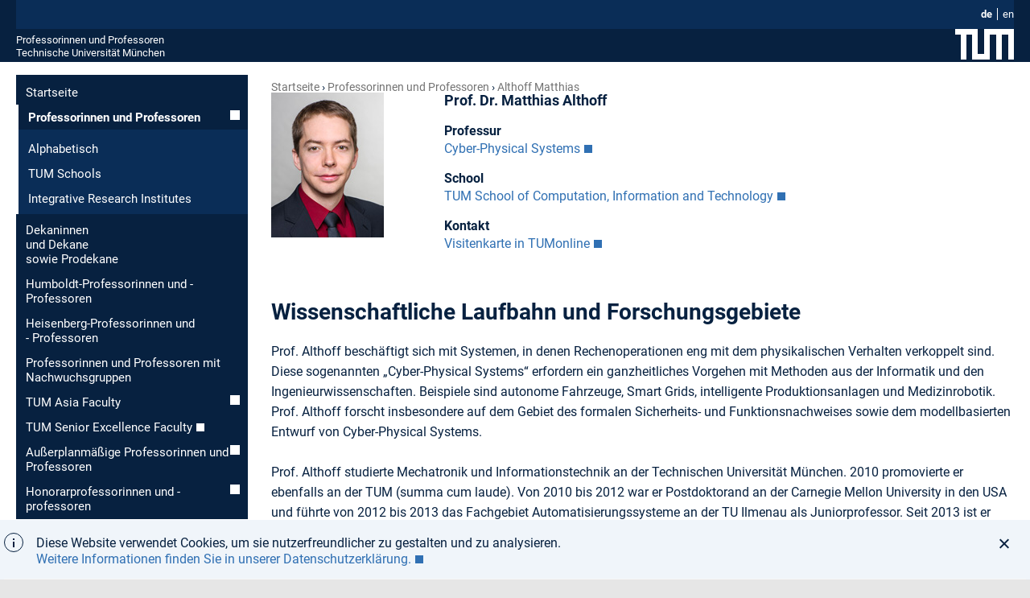

--- FILE ---
content_type: text/html; charset=utf-8
request_url: https://www.professoren.tum.de/althoff-matthias
body_size: 6264
content:
<!DOCTYPE html>
<html lang="de">
<head>

<meta charset="utf-8">
<!-- 
	This website is powered by TYPO3 - inspiring people to share!
	TYPO3 is a free open source Content Management Framework initially created by Kasper Skaarhoj and licensed under GNU/GPL.
	TYPO3 is copyright 1998-2026 of Kasper Skaarhoj. Extensions are copyright of their respective owners.
	Information and contribution at https://typo3.org/
-->



<title>Althoff_Matthias</title>
<meta name="generator" content="TYPO3 CMS">
<meta name="description" content="PersonenIdTUMONLIN">
<meta name="viewport" content="width=device-width, initial-scale=1.0">
<meta name="keywords" content="Althoff Matthias,">
<meta name="twitter:card" content="summary">


<link rel="stylesheet" href="/_assets/a92153751098915699a1afa17e77f864/Css/Dynamic/style-latest.css?1768324194" media="all">
<link rel="stylesheet" href="/_assets/a92153751098915699a1afa17e77f864/Css/fonts.css?1768324194" media="all">
<link rel="stylesheet" href="/_assets/a92153751098915699a1afa17e77f864/Css/headings.css?1768324194" media="all">
<link rel="stylesheet" href="/_assets/a92153751098915699a1afa17e77f864/Css/professor-singleview.css?1768324194" media="all">
<link rel="stylesheet" href="/_assets/a92153751098915699a1afa17e77f864/Css/content-styles.css?1768324194" media="all">
<link rel="stylesheet" href="/_assets/a92153751098915699a1afa17e77f864/Css/footerlinks.css?1768324194" media="all">
<link rel="stylesheet" href="/_assets/a92153751098915699a1afa17e77f864/Css/navigation.css?1768324194" media="all">
<link rel="stylesheet" href="/_assets/a92153751098915699a1afa17e77f864/Css/colorbox.css?1768324194" media="all">






<link rel="shortcut icon" type="image/x-icon" href="/_assets/a92153751098915699a1afa17e77f864/Images/favicons/favicon.ico?v=3"/>
			<link rel="icon" type="image/x-icon" href="/_assets/a92153751098915699a1afa17e77f864/Images/favicons/favicon.ico?v=3"/>
			<link rel="icon" type="image/gif" href="/_assets/a92153751098915699a1afa17e77f864/Images/favicons/favicon.ico?v=3"/>
			<link rel="icon" type="image/png" href="/_assets/a92153751098915699a1afa17e77f864/Images/favicons/favicon.ico?v=3"/>
			<link rel="apple-touch-icon" href="/_assets/a92153751098915699a1afa17e77f864/Images/favicons/apple-touch-icon.png?v=3"/>
			<link rel="apple-touch-icon" href="/_assets/a92153751098915699a1afa17e77f864/Images/favicons/apple-touch-icon-57x57.png?v=3" sizes="57x57"/>
			<link rel="apple-touch-icon" href="/_assets/a92153751098915699a1afa17e77f864/Images/favicons/apple-touch-icon-60x60.png?v=3" sizes="60x60"/>
			<link rel="apple-touch-icon" href="/_assets/a92153751098915699a1afa17e77f864/Images/favicons/apple-touch-icon-72x72.png?v=3" sizes="72x72"/>
			<link rel="apple-touch-icon" href="/_assets/a92153751098915699a1afa17e77f864/Images/favicons/apple-touch-icon-76x76.png?v=3" sizes="76x76"/>
			<link rel="apple-touch-icon" href="/_assets/a92153751098915699a1afa17e77f864/Images/favicons/apple-touch-icon-114x114.png?v=3" sizes="114x114"/>
			<link rel="apple-touch-icon" href="/_assets/a92153751098915699a1afa17e77f864/Images/favicons/apple-touch-icon-120x120.png?v=3" sizes="120x120"/>
			<link rel="apple-touch-icon" href="/_assets/a92153751098915699a1afa17e77f864/Images/favicons/apple-touch-icon-128x128.png?v=3" sizes="128x128"/>
			<link rel="apple-touch-icon" href="/_assets/a92153751098915699a1afa17e77f864/Images/favicons/apple-touch-icon-144x144.png?v=3" sizes="144x144"/>
			<link rel="apple-touch-icon" href="/_assets/a92153751098915699a1afa17e77f864/Images/favicons/apple-touch-icon-152x152.png?v=3" sizes="152x152"/>
			<link rel="apple-touch-icon" href="/_assets/a92153751098915699a1afa17e77f864/Images/favicons/apple-touch-icon-180x180.png?v=3" sizes="180x180"/>
			<link rel="apple-touch-icon" href="/_assets/a92153751098915699a1afa17e77f864/Images/favicons/apple-touch-icon-precomposed.png?v=3"/>
			<link rel="icon" type="image/png" href="/_assets/a92153751098915699a1afa17e77f864/Images/favicons/favicon-16x16.png?v=3" sizes="16x16"/>
			<link rel="icon" type="image/png" href="/_assets/a92153751098915699a1afa17e77f864/Images/favicons/favicon-32x32.png?v=3" sizes="32x32"/>
			<link rel="icon" type="image/png" href="/_assets/a92153751098915699a1afa17e77f864/Images/favicons/favicon-48x48.png?v=3" sizes="48x48"/>
			<link rel="icon" type="image/png" href="/_assets/a92153751098915699a1afa17e77f864/Images/favicons/favicon-64x64.png?v=3" sizes="64x64"/>
			<link rel="icon" type="image/png" href="/_assets/a92153751098915699a1afa17e77f864/Images/favicons/favicon-96x96.png?v=3" sizes="96x96"/>
			<link rel="icon" type="image/png" href="/_assets/a92153751098915699a1afa17e77f864/Images/favicons/favicon-160x160.png?v=3" sizes="160x160"/>
			<link rel="icon" type="image/png" href="/_assets/a92153751098915699a1afa17e77f864/Images/favicons/favicon-192x192.png?v=3" sizes="192x192"/>
			<link rel="icon" type="image/png" href="/_assets/a92153751098915699a1afa17e77f864/Images/favicons/favicon-196x196.png?v=3" sizes="196x196"/>
			<link rel="mask-icon" href="/_assets/a92153751098915699a1afa17e77f864/Images/favicons/safari-pinned-tab.svg" color="#23579f">
			<meta name="apple-mobile-web-app-title" content="TUM">
			<meta name="application-name" content="TUM">
			<meta name="msapplication-TileColor" content="#da532c">
			<meta name="msapplication-TileImage" content="/_assets/a92153751098915699a1afa17e77f864/Images/favicons/mstile-144x144.png">
			<meta name="theme-color" content="#23579f"><link rel="alternate" hreflang="en" href="https://www.professoren.tum.de/en/althoff-matthias" />
<link rel="canonical" href="https://www.professoren.tum.de/althoff-matthias"/>

<link rel="alternate" hreflang="de_DE" href="https://www.professoren.tum.de/althoff-matthias"/>
<link rel="alternate" hreflang="en-US" href="https://www.professoren.tum.de/en/althoff-matthias"/>
<link rel="alternate" hreflang="x-default" href="https://www.professoren.tum.de/althoff-matthias"/>
</head>
<body class="pid3047 layout-in2template__ProfessorenProfil no-js ">

	<header class="container">
		<div class="js-search-bar search-bar">
	<div class="row">
		<div class="twelve columns">
		</div>
	</div>
</div>

<div class="js-service-bar service-bar">
	<div class="row">
		<div class="twelve columns">
			<nav class="language-nav"><ul class="language-nav__list"><li class="language-nav__item"><a href="/althoff-matthias" class="language-nav__link language-nav__link--active">de</a></li><li class="language-nav__item language-nav__item--last"><a href="/en/althoff-matthias" class="language-nav__link">en</a></li></ul></nav>
		</div>
	</div>
</div>

		<div class="row">
	<div class="twelve columns">
		<div class="logo-bar">
			<span class="logo-bar__word-mark"><a href="/" class="logo-bar__link" title="Startseite Professorinnen und Professoren">Professorinnen und Professoren</a><br /><a href="https://www.tum.de" target="_blank" class="logo-bar__link" rel="noreferrer" title="Startseite Technische Universität München">Technische Universität München</a></span>
			<a href="https://www.tum.de" target="_blank" rel="noreferrer" title="Technische Universität München" class="logo-bar__link logo-bar__logo-link">
				<svg xmlns="http://www.w3.org/2000/svg" width="73" height="38"><path fill="#ffffff" d="M28 0v31h8V0h37v38h-7V7h-8v31h-7V7h-8v31H21V7h-7v31H7V7H0V0h28z"/></svg>
			</a>
			<svg class="main-nav-toggle js-main-nav-toggle" width="28" height="28" viewBox="0 0 24 24" xmlns="http://www.w3.org/2000/svg" aria-hidden="true" focusable="false"><path d="M2 13h20v-2H2v2zm0 7h16v-2H2v2zM2 4v2h20V4H2z" fill="currentColor" fill-rule="nonzero"></path></svg>
		</div>
	</div>
</div>

	</header>



	<main class="container content">
		<div class="row">
			<div class="three columns hide-on-mobile u-do-not-print">
				<nav class="subnav js-main-nav"><ul class="subnav__list"><li class="subnav__item"><a href="/" class="subnav__link">Startseite</a></li><li class="subnav__item"><a href="/professoren/alphabetisch" class="subnav__link subnav__link--has-submenu subnav__link--active">Professorinnen und Professoren</a><ul class="subnav__submenu subnav__submenu--2-level"><li class="subnav__item"><a href="/professoren/alphabetisch" class="subnav__link">Alphabetisch</a></li><li class="subnav__item"><a href="/professorinnen-und-professoren/tum-schools" class="subnav__link">TUM Schools</a></li><li class="subnav__item"><a href="/professorinnen-und-professoren/integrative-research-institutes" class="subnav__link">Integrative Research Institutes</a></li></ul></li><li class="subnav__item"><a href="/dekaninnen-und-dekane" class="subnav__link">Dekaninnen <br> und Dekane <br> sowie Prodekane</a></li><li class="subnav__item"><a href="/humboldt-professorinnen-und-professoren" class="subnav__link">Humboldt-Professorinnen und -Professoren</a></li><li class="subnav__item"><a href="/heisenberg-professorinnen-und-professoren" class="subnav__link">Heisenberg-Professorinnen und - Professoren</a></li><li class="subnav__item"><a href="/professorinnen-und-professoren-mit-nachwuchsgruppen" class="subnav__link">Professorinnen und Professoren mit Nachwuchsgruppen</a></li><li class="subnav__item"><a href="/tum-asia-faculty/alphabetisch" class="subnav__link subnav__link--has-submenu">TUM Asia Faculty</a></li><li class="subnav__item"><a href="https://www.emeriti-of-excellence.tum.de/eoe/tum-senior-excellence-faculty-sef/" target="_blank" class="subnav__link" rel="noreferrer">TUM Senior Excellence Faculty</a></li><li class="subnav__item"><a href="/ausserplanmaessige-professoren/alphabetisch" class="subnav__link subnav__link--has-submenu">Außerplanmäßige Professorinnen und Professoren</a></li><li class="subnav__item"><a href="/honorarprofessoren/alphabetisch" class="subnav__link subnav__link--has-submenu">Honorar&shy;professorinnen und -professoren</a></li><li class="subnav__item"><a href="/ehrenprofessorinnen-und-professoren-tum-distinguished-affiliated-professor" class="subnav__link">Ehren&shy;professorinnen und -professoren</a></li><li class="subnav__item"><a href="/tum-junior-fellows" class="subnav__link subnav__link--has-submenu">TUM Junior Fellows</a></li><li class="subnav__item"><a href="https://www.community.tum.de/tum-community/ambassadors/" target="_blank" class="subnav__link" rel="noreferrer">TUM Ambassadors</a></li></ul></nav>
			</div>

			<div class="nine columns content__main professor__single">
				<div class="row">
	<div class="twelve columns">
		<nav class="breadcrumb"><ol class="breadcrumb__list"><li class="breadcrumb__item"><a href="/" class="breadcrumb__link">Startseite</a></li><li class="breadcrumb__item"><a href="/professoren/alphabetisch" class="breadcrumb__link">Professorinnen und Professoren</a></li><li class="breadcrumb__item breadcrumb__item--last"><a href="/althoff-matthias" class="breadcrumb__link" title="ab12cde">Althoff Matthias</a></li></ol></nav>
	</div>
</div>

				
				<div class="professor__single--portrait clearfix">
					<div class="professor__single--image">
						<img src="/fileadmin/w00bgr/www/pics/AlthoffMatthias.jpg" width="140" height="180"  id="portrait"  alt="" >
					</div>
					<div class="professor__single--shortinfo">
						<h1 id="first">Prof. Dr. Matthias Althoff</h1>
<div id="c26146" class="frame default frame-type-text frame-layout-0"><h3 class="">
                Professur
            </h3><p><a href="https://www.ce.cit.tum.de/cps/home/" target="_blank" rel="noreferrer">Cyber-Physical Systems</a></p></div>


<div id="c26143" class="frame default frame-type-text frame-layout-0"><h3 class="">
                School
            </h3><p><a href="https://www.cit.tum.de/cit/startseite/" target="_blank" title="Startseite TUM School of Computation, Information and Technology" rel="noreferrer">TUM School of Computation, Information and Technology</a></p></div>


<div id="c26140" class="frame default frame-type-text frame-layout-0"><h3 class="">
                Kontakt
            </h3><p><a href="https://campus.tum.de/tumonline/visitenkarte.show_vcard?pPersonenId=86652003E13F118F&amp;pPersonenGruppe=3" target="_blank" class="external-link-new-window" title="Opens link in new Window" rel="noreferrer">Visitenkarte in TUMonline</a></p></div>


					</div>
				</div>
				<div class="professor__single--longinfo">
					
<div id="c26137" class="frame default frame-type-text frame-layout-0"><h3 class="">
                Wissenschaftliche Laufbahn und Forschungsgebiete
            </h3><p>Prof. Althoff beschäftigt sich mit Systemen, in denen Rechenoperationen eng mit dem physikalischen Verhalten verkoppelt sind. Diese sogenannten „Cyber-Physical Systems“ erfordern ein ganzheitliches Vorgehen mit Methoden aus der Informatik und den Ingenieurwissenschaften. Beispiele sind autonome Fahrzeuge, Smart Grids, intelligente Produktionsanlagen und Medizinrobotik. Prof. Althoff forscht insbesondere auf dem Gebiet des formalen Sicherheits- und Funktionsnachweises sowie dem modellbasierten Entwurf von Cyber-Physical Systems.<br><br> Prof. Althoff studierte Mechatronik und Informationstechnik an der Technischen Universität München. 2010 promovierte er ebenfalls an der TUM (summa cum laude). Von 2010 bis 2012 war er Postdoktorand an der Carnegie Mellon University in den USA und führte von 2012 bis 2013 das Fachgebiet Automatisierungssysteme an der TU Ilmenau als Juniorprofessor. Seit 2013 ist er Professor für Cyber-Physical Systems an der TU München.</p></div>

<ul><li><span class="link-external"><a href="https://www.ce.cit.tum.de/cps/members/prof-dr-ing-matthias-althoff/" target="_blank" rel="noreferrer">Curriculum Vitae</a></span></li><li><span class="link-external"><a href="https://campus.tum.de/tumonline/wblvangebot.wbshowlvoffer?ppersonnr=78601" target="_blank" rel="noreferrer">Lehrveranstaltungen</a></span></li></ul>
					
<div id="c26134" class="frame default frame-type-text frame-layout-0"><h3 class="">
                Wichtigste Auszeichnungen
            </h3><ul><li>IEEE/ACM William J. McCalla ICCAD Best Paper Award (2012)</li><li>Best Poster Award IEEE Intelligent Vehicles Symposium (2009)</li></ul></div>


					<h3 class="professor_link">Schlüsselpublikationen&nbsp;(<a href="https://www.ce.cit.tum.de/cps/members/prof-dr-ing-matthias-althoff/" target="_blank" rel="noreferrer">alle Publikationen</a>)</h3><div class="professor__single--abstract"><p>Althoff M, Rajhans A, Krogh, BH, Yaldiz S, Li X, Pileggi L: „Formal Verification of Phase-Locked Loops Using Reachability Analysis and Continuization“. <i>Communications of the ACM</i>. 2013; 56(10): 97-104.</p><a href="https://ieeexplore.ieee.org/abstract/document/6105400" target="_blank" rel="noreferrer">Abstract</a></div><div class="professor__single--abstract"><p>Althoff M, Patil MJ, Traugott JP: „Nonlinear Modeling and Control Design of Active Helicopter Blades“. <i>Journal of the American Helicopter Society.</i> 2012; 57(1): 1-11.</p><a href="https://portal.fis.tum.de/de/publications/nonlinear-modeling-and-control-design-of-active-helicopter-blades" target="_blank" rel="noreferrer">Abstract</a></div><div class="professor__single--abstract"><p>Althoff M, Krogh BH, Stursberg O: „Analyzing Reachability of Linear Dynamic Systems with Parametric Uncertainties“. In: <i>Modeling, Design, and Simulation of Systems with Uncertainties</i>. Editor: Rauh A, Auer E. Berlin Heidelberg: Springer, 2011: 69-94.</p><a href="https://link.springer.com/chapter/10.1007/978-3-642-15956-5_4" target="_blank" rel="noreferrer">Abstract</a></div><div class="professor__single--abstract"><p>Althoff M, Stursberg O, Buss M: „Computing Reachable Sets of Hybrid Systems Using a Combination of Zonotopes and Polytopes“. <i>Nonlinear Analysis: Hybrid Systems.</i> 2010; 4(2): 233-249.</p><a href="https://www.sciencedirect.com/science/article/abs/pii/S1751570X09000442" target="_blank" rel="noreferrer">Abstract</a></div><div class="professor__single--abstract"><p>Althoff M, Stursberg O, Buss M: „Model-Based Probabilistic Collision Detection in Autonomous Driving“.<i> IEEE Transactions on Intelligent Transportation Systems. </i>2009; 10(2): 299-310.</p><a href="https://ieeexplore.ieee.org/abstract/document/4895669" target="_blank" rel="noreferrer">Abstract</a></div>
				</div>
				<div class="c-colorbox"><p>Bei <strong>Änderungs- oder Aktualisierungswünschen </strong>wenden Sie sich bitte an <a href="mailto:professorenprofile@tum.de">Franz Langer</a>.</p></div>

			</div>
		</div>

	</main>


<footer>
	<div class="to-top-container in2js-to-top">
	<svg class="to-top-icon" width="36" height="36" viewBox="0 0 36 36" xmlns="http://www.w3.org/2000/svg">
		<title>To top icon</title>
		<path d="M2 0h34v36H2c-1.105 0-2-.895-2-2V2C0 .895.895 0 2 0zm5 21.58L8.414 23 17 14.42V31h2V14.42L27.586 23 29 21.58 18 11 7 21.58zM5 8h26V6H5v2z" fill-rule="nonzero" fill="currentColor" opacity="1"/>
	</svg>
</div>

	<div class="directory-bar">
		<div class="row">
			<div class="twelve columns">
				<div class="navi"><ul class="level_1"><li class="first"><span class="pagetitle"><a href="https://www.tum.de/aktuelles" target="_blank">
		
				Aktuelles
			
	</a></span><ul class="level_2"><li><a href="https://www.tum.de/aktuelles/alle-meldungen" target="_blank">
		
				Alle Meldungen
			
	</a></li><li><a href="https://www.tum.de/aktuelles/veranstaltungen" target="_blank">
		
				Veranstaltungen
			
	</a></li><li><a href="https://www.tum.de/aktuelles/magazin" target="_blank">
		
				Magazin
			
	</a></li><li><a href="https://www.tum.de/aktuelles/podcasts" target="_blank">
		
				Podcasts
			
	</a></li><li><a href="https://www.tum.de/aktuelles/serien" target="_blank">
		
				Serien
			
	</a></li></ul></li></ul><ul class="level_1"><li class="first"><span class="pagetitle"><a href="https://www.tum.de/studium" target="_blank">
		
				Studium
			
	</a></span><ul class="level_2"><li><a href="https://www.tum.de/studium/studienangebot" target="_blank">
		
				Studienangebot
			
	</a></li><li><a href="https://www.tum.de/studium/von-der-schule-zur-universitaet" target="_blank">
		
				Von der Schule zur Universit&auml;t
			
	</a></li><li><a href="https://www.tum.de/studium/bewerbung" target="_blank">
		
				Bewerbung &amp; Einschreibung
			
	</a></li><li><a href="https://www.tum.de/studium/im-studium" target="_blank">
		
				Im Studium
			
	</a></li><li><a href="https://www.tum.de/studium/studienabschluss" target="_blank">
		
				Studienabschluss
			
	</a></li><li><a href="https://www.tum.de/studium/internationale-studierende" target="_blank">
		
				Internationale Studierende
			
	</a></li><li><a href="https://www.tum.de/studium/hilfe-und-beratung" target="_blank">
		
				Hilfe &amp; Beratung
			
	</a></li><li><a href="https://www.tum.de/studium/studienfinanzierung" target="_blank">
		
				Studienfinanzierung
			
	</a></li><li><a href="https://www.tum.de/studium/lehre" target="_blank">
		
				Lehre &amp; Qualit&auml;tsmanagement
			
	</a></li><li><a href="https://www.tum.de/studium/hilfe-und-beratung/hilfe-im-studium/studieninformation" target="_blank">
		
				Kontakt
			
	</a></li></ul></li></ul><ul class="level_1"><li class="first"><span class="pagetitle"><a href="https://www.tum.de/lebenslanges-lernen" target="_blank">
		
				Lebenslanges Lernen
			
	</a></span><ul class="level_2"><li><a href="https://www.tum.de/lebenslanges-lernen/angebote-der-executive-and-professional-education" target="_blank">
		
				Executive and Professional Education
			
	</a></li><li><a href="https://www.tum.de/lebenslanges-lernen/angebote-mitarbeitende" target="_blank">
		
				Angebote f&uuml;r unsere Mitarbeitenden
			
	</a></li><li><a href="https://www.tum.de/lebenslanges-lernen/studierende" target="_blank">
		
				Angebote f&uuml;r unsere Studierenden
			
	</a></li><li><a href="https://www.tum.de/lebenslanges-lernen/innovation-in-lehre-und-weiterbildung" target="_blank">
		
				Innovation in Lehre und Weiterbildung
			
	</a></li><li><a href="https://www.tum.de/lebenslanges-lernen/publikationen-und-medienbeitraege" target="_blank">
		
				Publikationen und Medienbeitr&auml;ge
			
	</a></li><li><a href="https://www.tum.de/lebenslanges-lernen/kontakt" target="_blank">
		
				Kontakt
			
	</a></li></ul></li></ul><ul class="level_1"><li class="first"><span class="pagetitle"><a href="https://www.tum.de/forschung" target="_blank">
		
				Forschung
			
	</a></span><ul class="level_2"><li><a href="https://www.tum.de/forschung/exzellenzcluster" target="_blank">
		
				Exzellenzcluster
			
	</a></li><li><a href="https://www.tum.de/forschung/schools-forschungszentren" target="_blank">
		
				Schools und Forschungszentren
			
	</a></li><li><a href="https://www.tum.de/forschung/forschungsziele" target="_blank">
		
				Forschungsziele
			
	</a></li><li><a href="https://www.tum.de/forschung/projekte" target="_blank">
		
				Projekte
			
	</a></li><li><a href="https://www.tum.de/forschung/forschung-mit-tieren" target="_blank">
		
				Forschung mit Tieren
			
	</a></li><li><a href="https://www.tum.de/forschung/unsere-partner" target="_blank">
		
				Unsere Partner
			
	</a></li><li><a href="https://www.tum.de/forschung/service-fuer-forschende" target="_blank">
		
				Service f&uuml;r Forschende
			
	</a></li></ul></li></ul><ul class="level_1"><li class="first"><span class="pagetitle"><a href="https://www.tum.de/innovation" target="_blank">
		
				Innovation
			
	</a></span><ul class="level_2"><li><a href="https://www.tum.de/innovation/entrepreneurship" target="_blank">
		
				Entrepreneurship
			
	</a></li><li><a href="https://www.tum.de/innovation/wirtschaftskooperationen" target="_blank">
		
				Wirtschaftskooperationen
			
	</a></li><li><a href="https://www.tum.de/innovation/oekosystem-muenchen" target="_blank">
		
				&Ouml;kosystem M&uuml;nchen
			
	</a></li><li><a href="https://www.tum.de/innovation/patente-und-lizenzen" target="_blank">
		
				Patente und Lizenzen
			
	</a></li></ul></li></ul><ul class="level_1"><li class="first"><span class="pagetitle"><a href="https://www.tum.de/community" target="_blank">
		
				Community
			
	</a></span><ul class="level_2"><li><a href="https://www.tum.de/community/onboarding" target="_blank">
		
				Onboarding
			
	</a></li><li><a href="https://www.tum.de/community/campusleben" target="_blank">
		
				Campusleben
			
	</a></li><li><a href="https://www.tum.de/community/public-engagement" target="_blank">
		
				Public Engagement
			
	</a></li><li><a href="https://www.tum.de/community/globales-netzwerk" target="_blank">
		
				Globales Netzwerk
			
	</a></li><li><a href="https://www.community.tum.de/alumni/" target="_blank">
		
				Alumni
			
	</a></li><li><a href="https://www.emeriti-of-excellence.tum.de/eoe/startseite/" target="_blank">
		
				Senior Excellence Faculty
			
	</a></li><li><a href="https://www.tum.de/community/spenden-und-foerdern" target="_blank">
		
				Spenden und F&ouml;rdern
			
	</a></li></ul></li></ul><ul class="level_1"><li class="first"><span class="pagetitle"><a href="https://www.tum.de/ueber-die-tum" target="_blank">
		
				&Uuml;ber die TUM
			
	</a></span><ul class="level_2"><li><a href="https://www.tum.de/ueber-die-tum/exzellenzuniversitaet" target="_blank">
		
				Exzellenzuniversit&auml;t
			
	</a></li><li><a href="https://www.tum.de/ueber-die-tum/ziele-und-werte" target="_blank">
		
				Ziele und Werte
			
	</a></li><li><a href="https://www.tum.de/ueber-die-tum/daten-und-fakten" target="_blank">
		
				Daten und Fakten
			
	</a></li><li><a href="https://www.tum.de/ueber-die-tum/organisation" target="_blank">
		
				Organisation
			
	</a></li><li><a href="https://www.tum.de/ueber-die-tum/standorte" target="_blank">
		
				Standorte
			
	</a></li><li><a href="https://www.tum.de/ueber-die-tum/karriere-und-jobs" target="_blank">
		
				Karriere und Jobs
			
	</a></li><li><a href="https://www.tum.de/ueber-die-tum/fan-der-tum" target="_blank">
		
				Fan der TUM?
			
	</a></li><li><a href="https://www.tum.de/ueber-die-tum/kontakt-und-anfahrt" target="_blank">
		
				Kontakt und Anfahrt
			
	</a></li><li><a href="https://www.tum.de/ueber-die-tum/notfall" target="_blank">
		
				Notfall
			
	</a></li></ul></li></ul></div>

			</div>
		</div>
	</div>
	<div class="meta-bar">
		<div class="container row">
			<div class="twelve columns">
				<nav class="meta-nav meta-nav--bold"><ul class="meta-nav__list"><li class="meta-nav__item"><a href="/" class="meta-nav__link">Startseite</a></li><li class="meta-nav__item"><a href="https://www.typo3.tum.de/index.php?id=about" target="_blank" class="meta-nav__link" rel="noreferrer">Über</a></li><li class="meta-nav__item"><a href="/impressum" class="meta-nav__link">Impressum</a></li><li class="meta-nav__item"><a href="https://www.typo3.tum.de/index.php?id=datenschutz" target="_blank" class="meta-nav__link" rel="noreferrer">Datenschutz</a></li><li class="meta-nav__item"><a href="https://www.tum.de/barrierefreiheit/" target="_blank" class="meta-nav__link" rel="noreferrer">Barrierefreiheit</a></li></ul></nav>
				<nav class="social-nav"><ul class="social-nav__list"><li class="social-nav__item"><a href="https://www.facebook.com/TU.Muenchen" target="_blank" class="social-nav__link facebook icon-facebook icon-sprite" title="Facebook" rel="noreferrer">&nbsp;</a></li><li class="social-nav__item"><a href="https://twitter.com/TU_Muenchen" target="_blank" class="social-nav__link twitter icon-twitter icon-sprite" title="Twitter" rel="noreferrer">&nbsp;</a></li><li class="social-nav__item"><a href="https://www.instagram.com/tu.muenchen" target="_blank" class="social-nav__link instagram icon-twitter icon-sprite" title="Instagram" rel="noreferrer">&nbsp;</a></li><li class="social-nav__item"><a href="https://www.youtube.com/TUMuenchen1" target="_blank" class="social-nav__link social-nav__link--last social-nav__link--youtube youtube icon-youtube icon-sprite" title="YouTube" rel="noreferrer">&nbsp;</a></li></ul></nav>
			</div>
		</div>
	</div>
</footer>

<noscript class="noscript">
	<p class="noscript__text">
		<strong class="noscript__title">
			Achtung: JavaScript im Browser deaktiviert
		</strong>

		Bitte aktivieren Sie JavaScript um alle Funktionen der Website (u.a. Suche) im vollen Umfang
					nutzen zu können!
				
	</p>
</noscript>
<script src="/_assets/a92153751098915699a1afa17e77f864/JavaScripts/Dynamic/jquery.min.js?1768324196"></script>
<script src="https://cdnjs.cloudflare.com/ajax/libs/cookieconsent2/3.0.3/cookieconsent.min.js"></script>
<script src="/_assets/a92153751098915699a1afa17e77f864/JavaScripts/Dynamic/basic-latest.js?1768324196"></script>


</body>
</html>

--- FILE ---
content_type: text/css; charset=utf-8
request_url: https://www.professoren.tum.de/_assets/a92153751098915699a1afa17e77f864/Css/professor-singleview.css?1768324194
body_size: 283
content:
.professor__single .professor__single--portrait {
    margin: 0 0 30px 0;
    position: relative;
}

.professor__single .professor__single--image {
    margin: 0 30px 30px 0;
    float: left;
    width: 20%;
}

.professor__single .professor__single--shortinfo {
    float: left;
    width: 70%;
}

.professor__single .professor__single--portrait h1 {
    font-size: 110%;
    margin: 0 0 1em;
}
.professor__single .professor__single--portrait h3 {
    font-size: 100%;
    border: none;
    margin:0;
    text-transform: none;
}

.professor__single .professor__single--abstract {
    margin: 0 0 15px 0;
}


.professor__single .professor__single--abstract p {
    margin:0;
}

.professor_link a {
    border-bottom: 1px solid #777;
}
.professor_link a:hover {
    border-bottom: 3px solid #0E3C6D;
    color: #0E3C6D;
}




--- FILE ---
content_type: text/css; charset=utf-8
request_url: https://www.professoren.tum.de/_assets/a92153751098915699a1afa17e77f864/Css/navigation.css?1768324194
body_size: 6381
content:
.main-nav {
    border-bottom: 1px solid #e6e6e6;
    margin-bottom: 10px;
    margin-top: 20px
}

service-bar, .search-bar, .directory-bar {
    padding-left: 20px;
    padding-right: 20px
}

.directory-bar {
    padding-left: 0;
}

@media print {
    .meta-bar, .service-bar, .search-bar, .directory-bar {
        display: none
    }
}

.meta-bar, .directory-bar {
    padding-bottom: 30px;
    padding-top: 30px
}

.directory-bar .twelve {
    @media screen and (max-width: 799px) {
        padding-inline: 0;
    }
}

.meta-bar {
    background-color: #072140;
}

.meta-bar .columns {
    display: flex;
    flex-flow: row wrap;
    justify-content: space-between;
    align-items: center;
}

header.container {
    background-color: #072140;
}

.service-bar {
    background-color: #0a2d57;
    color: #FFFFFF;
    font-size: 13px;
    text-align: right;

    @media screen and (min-width: 800px) {
        margin-inline: -20px;
        padding-inline: 20px;
    }
}

.service-bar .twelve.columns > * {
    padding-top: 8px;
    padding-bottom: 8px;
    height: 100%
}

.service-bar .twelve.columns > * + * {
    padding-left: 15px;
}

.search-bar {
    background-color: #3070b3;
    display: none;
    padding-bottom: 12px;
    padding-top: 12px
}


@media print {
    .main-nav {
        display: none
    }
}

.main-nav__list {
    list-style-type: none;
    margin-bottom: 0;
    margin-left: 0
}

.main-nav__list--2-level {
    background-color: #fff;
    border: 1px solid #e6e6e6;
    border-top: none;
    box-shadow: 0 0 1px rgba(0, 0, 0, 0.2);
    min-width: 150px;
    opacity: 0;
    padding-left: 10px;
    padding-right: 10px;
    padding-top: 15px;
    position: absolute;
    transition: opacity 0.25s ease;
    visibility: hidden;
    white-space: nowrap;
    z-index: 30
}

.main-nav__item-1-level--hover:hover .main-nav__list--2-level {
    opacity: 1;
    visibility: visible
}

@media screen and (min-width: 800px) and (max-width: 840px) {
    .main-nav__item-1-level:last-child .main-nav__list--2-level {
        min-width: 0;
        white-space: normal;
        width: 100%
    }
}

.main-nav__list--3-level, .main-nav__list--4-level {
    display: none
}

.main-nav__item-1-level {
    float: left;
    position: relative
}

.main-nav__item-2-level {
    margin-bottom: 10px
}

.main-nav__link {
    color: initial;
    border-bottom: none;
    line-height: inherit;
    padding-bottom: 0;
    transition: none;
    color: #ffffff;
    border-bottom: solid transparent;
    display: inline-block
}

.main-nav__link:visited {
    color: initial
}

.main-nav__link:focus {
    color: initial
}

.main-nav__link:hover {
    color: initial
}

.main-nav__link:active {
    color: initial
}

.main-nav__link:hover {
    border-bottom-width: 0
}

.main-nav__link:active {
    background-color: transparent
}

.main-nav__link:visited {
    color: #ffffff
}

.main-nav__link:focus {
    color: #ffffff
}

.main-nav__link:hover {
    color: #ffffff
}

.main-nav__link:active {
    color: #ffffff
}

.main-nav__link--1-level {
    border-bottom-width: 3px !important;
    font-weight: bold;
    height: 30px;
    min-width: 120px;
    padding-right: 50px;
    text-transform: uppercase
}

.main-nav__link--2-level {
    border-bottom-width: 1px !important;
    font-size: 13px;
    line-height: 1.4em
}

.main-nav__link--active, .main-nav__link--current {
    border-bottom-color: #3070b3
}

.main-nav__link:hover, .main-nav__link:active {
    border-bottom-color: #0E3C6D;
    color: #0E3C6D
}

.main-nav__toggle {
    background: url("../../Images/icon/nav-plus-2x.png") center center no-repeat;
    border-left: 1px solid #8a8a8a;
    cursor: pointer;
    display: none;
    float: right;
    height: 24px;
    position: absolute;
    right: 0;
    top: 8px;
    width: 55px;
    z-index: 10
}

.main-nav__toggle--minus {
    background: url("../../Images/icon/nav-minus-2x.png") center center no-repeat
}

.main-nav__toggle--1-level {
    top: 15px
}

.main-nav-toggle {
    border-bottom: none;
    line-height: inherit;
    padding-bottom: 0;
    transition: none;
    bottom: 4px;
    cursor: pointer;
    color: #ffffff;
    display: none;
    font-size: 16px;
    font-weight: bold;
    text-transform: uppercase
}

.main-nav-toggle:visited {
    color: initial
}

.main-nav-toggle:focus {
    color: initial
}

.main-nav-toggle:hover {
    color: initial
}

.main-nav-toggle:active {
    color: initial
}

.main-nav-toggle:hover {
    border-bottom-width: 0
}

.main-nav-toggle:active {
    background-color: transparent
}

.main-nav-toggle:hover {
    color: #ffffff
}

.subnav {
    margin-block-start: 16px;
    word-wrap: break-word
}

.subnav--absolute {
    position: absolute;
    left: 0;
    right: 0
}

.subnav__list {
    list-style-type: none;
    margin-bottom: 0;
    margin-left: 0;
    background-color: #072140;
    padding-bottom: 9px;
    padding-top: 6px
}

.subnav__link {
    color: initial;
    border-bottom: none;
    line-height: inherit;
    padding-bottom: 0;
    transition: none;
    color: #ffffff;
    display: block;
    font-size: 15px;
    line-height: 1.2em;
    padding: 7px 10px 6px 12px;
    position: relative;
    transition: background-color 0.15s ease-in;

    @media screen and (max-width: 799px) {
        padding-inline: 20px;
    }
}

.subnav__link:visited {
    color: initial
}

.subnav__link:focus {
    color: initial
}

.subnav__link:hover {
    color: initial
}

.subnav__link:active {
    color: initial
}

.subnav__link:hover {
    border-bottom-width: 0
}

.subnav__link:active {
    background-color: transparent
}

.subnav__link:visited {
    color: #ffffff
}

.subnav__link:focus {
    color: #ffffff
}

.subnav__link:hover {
    color: #ffffff
}

.subnav__link:active {
    color: #ffffff
}

.subnav__link--has-submenu {
    display: flex;
    justify-content: space-between;
    flex-direction: row;
    gap: 8px;
}

.subnav__link--has-submenu::after {
    content: '';
    flex-shrink: 0;
    background-color: #ffffff;
    block-size: 12px;
    inline-size: 12px;
    display: inline-block;
    mask-mode: auto;
    mask-position: center;
    mask-repeat: no-repeat;
    mask-size: contain;
    mask-image: url("data:image/svg+xml,%3Csvg xmlns='http://www.w3.org/2000/svg' width='7' height='7' viewBox='0 0 7 7'%3E%3Cpath fill='none' stroke='%23FFFFFF' stroke-linecap='square' stroke-linejoin='round' d='M3.5.5v6m-3-3h6'/%3E%3C/svg%3E");
}

.subnav__link--has-submenu.subnav__link--active:after {
    mask-image: url("data:image/svg+xml,%3Csvg xmlns='http://www.w3.org/2000/svg' width='7' height='1' viewBox='0 0 7 1'%3E%3Cpath fill='none' stroke='%23FFFFFF' stroke-linecap='square' stroke-linejoin='round' d='M.5.5h6'/%3E%3C/svg%3E");
}

.subnav__link:hover, .subnav__link:active {
    background-color: #14519a;
    text-decoration: none;
}

.subnav__submenu .subnav__link:hover, .subnav__submenu .subnav__link:active {
    background-color: #14519a;
    text-decoration: none;
}

.subnav__submenu--3-level .subnav__link {
    padding-left: 16px
}

.subnav__link--current {
    padding-left: 9px !important
}

.subnav__submenu--3-level .subnav__link--current {
    padding-left: 13px !important
}

.subnav__submenu {
    list-style-type: none;
    margin-bottom: 0;
    margin-left: 0
}

.subnav__submenu--2-level {
    background-color: #0a2d57;
    margin-bottom: 4px;
    padding-bottom: 4px;
    padding-top: 8px
}

.subnav__submenu--3-level {
    background-color: #0e396e;
}

.subnav__link--active {
    font-weight: bold;
}

.subnav__link--active:not(.subnav__link--has-submenu) {
    font-weight: bold;
}

.subnav__link--has-submenu.subnav__link--active {
    border-left: 3px solid #ffffff;
}

.subnav__link--active+ul.subnav__submenu:not(.subnav__submenu--3-level) {
    border-left: 3px solid #ffffff;
}

.subnav__link--active+ul.subnav__submenu  .subnav__link--current {
    border-left: none;
}

.quicklinks {
    display: inline-block
}

.quicklinks__title {
    background: url("../../Images/icon/icn-down-arrow.svg") center right no-repeat;
    color: #4e4e4e;
    cursor: default;
    display: block;
    padding-right: 20px;
    text-align: right
}

.quicklinks__list {
    list-style-type: none;
    margin-bottom: 0;
    margin-left: 0
}

.quicklinks__list--2-level {
    background-color: #f4f4f4;
    left: -9999px;
    line-height: 2em;
    overflow: hidden;
    padding: 0 25px;
    position: absolute;
    text-align: right;
    white-space: nowrap;
    z-index: 30
}

.quicklinks__item-1-level {
    position: relative
}

.quicklinks__item-1-level:hover .quicklinks__list--2-level {
    left: auto;
    padding-bottom: 15px;
    padding-top: 15px;
    right: -25px
}

.quicklinks__item-1-level .quicklinks__list--2-level.focused {
    left: auto;
    padding-bottom: 15px;
    padding-top: 15px;
    right: -25px
}

.quicklinks__link {
    color: initial;
    border-bottom: none;
    line-height: inherit;
    padding-bottom: 0;
    transition: none;
    color: #4e4e4e
}

.quicklinks__link:visited {
    color: initial
}

.quicklinks__link:focus {
    color: initial
}

.quicklinks__link:hover {
    color: initial
}

.quicklinks__link:active {
    color: initial
}

.quicklinks__link:hover {
    border-bottom-width: 0
}

.quicklinks__link:active {
    background-color: transparent
}

.quicklinks__link:visited {
    color: #4e4e4e
}

.quicklinks__link:focus {
    color: #4e4e4e
}

.quicklinks__link:hover {
    color: #4e4e4e
}

.quicklinks__link:active {
    color: #4e4e4e
}

.quicklinks__link:hover, .quicklinks__link:active {
    text-decoration: underline
}

.service-bar .twelve.columns .search {
    display: inline-block
}

.donationLink {
    display: inline-block;
    text-decoration: none;
    color: #4e4e4e;
    border-bottom: none;
    padding: 0px 15px
}

.audience {
    float: left
}

.audience::after {
    clear: both;
    content: '';
    display: table
}

.audience-list {
    margin: 0
}

.audience-list-item {
    display: inline-block;
    border-right: 1px solid #8a8a8a
}

.audience-list-item:last-child {
    border-right: none
}

.audience-list-item:first-child .audience-link {
    padding-left: 0
}

.audience-link {
    border-bottom: none;
    color: #8a8a8a;
    display: block;
    font-weight: bold;
    padding: 0 8px;
    text-decoration: none
}

.language-nav {
    display: inline-block
}

.language-nav__list {
    list-style-type: none;
    margin-bottom: 0;
    margin-left: 0
}

.language-nav__item {
    display: inline-block
}

.language-nav__item::after {
    content: '';
    border-right: 1px solid #ffffff;
    margin: 0 6px
}

.language-nav__item:last-child:after {
    display: none
}

.language-nav__item--no-translation {
    color: #ffffff;
    opacity: .5
}

.language-nav__link {
    color: initial;
    border-bottom: none;
    line-height: inherit;
    padding-bottom: 0;
    transition: none;
    color: #ffffff;
}

.language-nav__link:hover {
    border-bottom-width: 0
}

.language-nav__link:active {
    background-color: transparent
}

.language-nav__link[target='_blank']::after {
    content: none
}

.language-nav__link:visited {
    text-decoration: underline;
}

.language-nav__link:focus {
    text-decoration: underline;
}

.language-nav__link:hover {
    text-decoration: underline;
}

.language-nav__link:active {
    text-decoration: underline;
}

.language-nav__link--active {
    font-weight: bold
}

.breadcrumb {
    font-size: 14px;
    padding-block-start: 24px;
}

@media print {
    .breadcrumb {
        display: none
    }
}

.breadcrumb__list {
    list-style-type: none;
    margin-bottom: 0;
    margin-left: 0;
    line-height: 1em;
    overflow: hidden
}

.breadcrumb__item {
    float: left
}

.breadcrumb__item::after {
    content: "\00a0›\00a0"
}

.breadcrumb__item--last::after {
    content: none
}

.breadcrumb__link {
    color: initial;
    border-bottom: none;
    line-height: inherit;
    padding-bottom: 0;
    transition: none;
    color: #737373;
    display: inline-block
}

.breadcrumb__link:visited {
    color: initial
}

.breadcrumb__link:focus {
    color: initial
}

.breadcrumb__link:hover {
    color: initial
}

.breadcrumb__link:active {
    color: initial
}

.breadcrumb__link:hover {
    border-bottom-width: 0
}

.breadcrumb__link:active {
    background-color: transparent
}

.breadcrumb__link[target='_blank']::after {
    content: none
}

.breadcrumb__link:visited {
    color: #737373
}

.breadcrumb__link:focus {
    color: #737373
}

.breadcrumb__link:hover {
    color: #737373
}

.breadcrumb__link:active {
    color: #737373
}

.breadcrumb__link:hover, .breadcrumb__link:active {
    text-decoration: underline
}

.content__faculty .breadcrumb {
    margin: 10px 0 20px
}

.directory-nav--extended .directory-nav__toggle {
    display: none
}

.directory-nav--extended .directory-nav__item--1-level:not(.directory-nav__item--first) {
    background: url("../../Images/border.png") 5% 0 repeat-y transparent;
    box-sizing: content-box;
    margin-bottom: -10000px;
    margin-left: 0;
    padding-bottom: 10000px;
    padding-left: 2.4%
}

.directory-nav__list {
    list-style-type: none;
    margin-bottom: 0;
    margin-left: 0;
    overflow: hidden
}

.directory-nav__item--2-level {
    margin-bottom: 5px
}

.directory-nav__link {
    color: initial;
    border-bottom: none;
    line-height: inherit;
    padding-bottom: 0;
    transition: none;
    color: #ffffff;
    display: unset;
    line-height: 1.3em;
    position: relative
}

.directory-nav__link:visited {
    color: initial
}

.directory-nav__link:focus {
    color: initial
}

.directory-nav__link:hover {
    color: initial
}

.directory-nav__link:active {
    color: initial
}

.directory-nav__link:hover {
    border-bottom-width: 0
}

.directory-nav__link:active {
    background-color: transparent
}

.directory-nav__link:visited {
    color: #ffffff
}

.directory-nav__link:focus {
    color: #ffffff
}

.directory-nav__link:hover {
    color: #ffffff
}

.directory-nav__link:active {
    color: #ffffff
}

.directory-nav__link:after {
    position: absolute;
    top: 2px
}

.directory-nav__link--1-level {
    font-weight: bold;
    font-size: 16px;
    margin-bottom: 1em;
    text-transform: uppercase
}

.directory-nav__link:hover, .directory-nav__link:active {
    text-decoration: none;
    border-bottom: 3px solid #0E3C6D;
    color: #0E3C6D
}

.directory-nav__list--2-level {
    margin-top: 1rem
}

.meta-nav {
    display: inline-block;
    float: left;
}

.meta-nav--bold {
    font-weight: bold
}

.meta-nav__list {
    list-style-type: none;
    margin-bottom: 0;
    margin-left: 0
}

.meta-nav__item {
    display: inline-block;
    margin-right: 2em
}

.meta-nav__link {
    border-bottom: none;
    line-height: inherit;
    padding-bottom: 0;
    transition: none;
    color: #ffffff
}

.meta-nav__link:hover, .meta-nav__link:focus-visible {
    text-decoration: underline;
    color: #ffffff;
}

@media only screen and (max-width: 799px) {
    .meta-nav__item {
        padding-bottom: 20px
    }
}

.social-nav {
    display: inline-block;
    float: right;
}

.social-nav__list {
    list-style-type: none;
    margin-bottom: 0;
    margin-left: 0;
    display: flex;
    flex-flow: row wrap;
    gap: 24px;
}

.social-nav__item {
    display: flex;
}

.social-nav__link {
    content: '';
    flex-shrink: 0;
    background-color: #ffffff;
    block-size: 16px;
    inline-size: 16px;
    display: inline-block;
    mask-mode: auto;
    mask-position: center;
    mask-repeat: no-repeat;
    mask-size: contain;
}

.social-nav__link:hover, .social-nav__link:focus-visible {
    text-decoration: none;
}

a[target="_blank"].social-nav__link::after {
    display: none;
}

.social-nav__link.rss, .social-nav__link--rss {
    mask-image: url("data:image/svg+xml,%3Csvg width='16' height='16' viewBox='0 0 16 16' xmlns='http://www.w3.org/2000/svg'%3E%3Ctitle%3EBD21B63E-A052-40F4-80F0-86EE076BACB1%3C/title%3E%3Cpath d='M0-.02v2.367c7.086 0 12.83 5.746 12.83 12.832h2.37C15.2 6.785 8.393-.02 0-.02zm0 4.737v2.37a8.093 8.093 0 0 1 8.093 8.093h2.368c0-5.778-4.684-10.463-10.46-10.463zm2.27 5.922a2.271 2.271 0 0 0 0 4.541 2.269 2.269 0 0 0 2.268-2.27 2.27 2.27 0 0 0-2.268-2.27z' fill-rule='evenodd'/%3E%3C/svg%3E");
}

.social-nav__link.facebook, .social-nav__link--facebook {
    mask-image: url("data:image/svg+xml,%3Csvg width='16' height='16' viewBox='0 0 16 16' xmlns='http://www.w3.org/2000/svg'%3E%3Ctitle%3Eicn_facebook%3C/title%3E%3Cpath d='M14 0H2C.9 0 0 .899 0 2v12c0 1.1.9 2 2 2h6.069v-5.738H6.153V7.764h1.916V6.512c0-1.932 1.425-3.442 3.244-3.442h1.766v2.82H11.5c-.412 0-.533.238-.533.566v1.308h2.113v2.498h-2.113V16H14c1.1 0 2-.9 2-2V2c0-1.101-.9-2-2-2' fill='%23333' fill-rule='evenodd'/%3E%3C/svg%3E");
}

.social-nav__link.twitter, .social-nav__link--twitter {
    mask-image: url("data:image/svg+xml,%3Csvg xmlns='http://www.w3.org/2000/svg' width='24' height='24' viewBox='0 0 24 24'%3E%3Cpath fill='%23fff' d='M13.8 10.5 21 2.1h-1.7L13 9.4 8 2H2.2l7.6 11.1L2.2 22H4l6.7-7.8L16 22h5.8l-8-11.5zm-2.3 2.7-.7-1.1-6.3-8.8h2.7l5 7.1.7 1.1 6.5 9.3h-2.7c.1 0-5.2-7.6-5.2-7.6z'/%3E%3C/svg%3E");}

.social-nav__link.mail, .social-nav__link--mail {
    mask-image: url("data:image/svg+xml,%3Csvg viewBox='0 0 32 32' xmlns='http://www.w3.org/2000/svg' height='16' width='16' class='injected-svg inject-me' fill-rule='evenodd'%3E%3Cpath d='M16 0C7.163 0 0 7.163 0 16s7.163 16 16 16 16-7.163 16-16S24.837 0 16 0zm7.314 22l-5.371-6.057L16 17.657l-1.943-1.714L8.686 22h14.628zM8 10.686v10.628l5.257-5.943L8 10.686zm16 0l-5.257 4.571L24 21.2V10.686zM23.2 10H8.8l7.2 6.286L23.2 10z'/%3E%3C/svg%3E");
}

.social-nav__link.google, .social-nav__link--google {
    mask-image: url("data:image/svg+xml,%3Csvg width='16' height='16' xmlns='http://www.w3.org/2000/svg' class='injected-svg inject-me'%3E%3Ctitle%3Ebackground%3C/title%3E%3Cpath fill='none' d='M-1-1h3v3h-3z'/%3E%3Ctitle%3ELayer 1%3C/title%3E%3Cpath stroke='null' d='M8.013.077a7.936 7.936 0 1 0 0 15.872 7.936 7.936 0 0 0 0-15.872M7.555 11.42c-.498.242-1.033.267-1.242.267h-.107c-.323 0-1.937-.074-1.937-1.543 0-1.444 1.757-1.555 2.296-1.555h.013c-.31-.415-.246-.834-.246-.834a2.072 2.072 0 0 1-.116.004c-.202 0-.594-.032-.929-.25-.411-.264-.62-.715-.62-1.338 0-1.761 1.924-1.832 1.943-1.834h1.92v.043c0 .214-.385.257-.648.292-.09.013-.269.031-.32.057.486.26.564.668.564 1.276 0 .693-.274 1.06-.558 1.316-.181.16-.32.285-.32.453 0 .164.19.332.413.528.362.32.863.754.863 1.493 0 .76-.331 1.307-.977 1.622l.008.003zm4.183-3.405h-1.24v1.24h-.826V8.013h-1.24v-.827h1.24v-1.24h.826v1.24h1.24v.827m-5.187.95a1.55 1.55 0 0 0-.13.006 1.585 1.585 0 0 0-.95.387c-.243.22-.367.498-.35.778.037.588.668.932 1.434.877.755-.054 1.257-.489 1.22-1.077-.034-.553-.515-.971-1.224-.971zm.722-3.195c-.2-.702-.521-.91-1.023-.91a.618.618 0 0 0-.16.022c-.218.062-.39.242-.486.512-.099.273-.104.557-.016.882.155.58.568.999.982.999a.546.546 0 0 0 .16-.022c.455-.127.739-.82.553-1.483'/%3E%3C/svg%3E");
}

.social-nav__link.instagram, .social-nav__link--instagram {
    mask-image: url("data:image/svg+xml,%3Csvg width='17' height='17' viewBox='0 0 17 17' xmlns='http://www.w3.org/2000/svg'%3E%3Ctitle%3Eicn_instagram%3C/title%3E%3Cpath d='M16.949 4.995a6.242 6.242 0 0 0-.395-2.063 4.172 4.172 0 0 0-.98-1.506 4.163 4.163 0 0 0-1.506-.98 6.242 6.242 0 0 0-2.063-.395C11.098.01 10.809 0 8.5 0 6.192 0 5.902.01 4.995.051a6.242 6.242 0 0 0-2.063.395 4.172 4.172 0 0 0-1.506.98 4.163 4.163 0 0 0-.98 1.506 6.242 6.242 0 0 0-.395 2.063C.01 5.902 0 6.191 0 8.5c0 2.308.01 2.598.051 3.505.014.705.148 1.403.395 2.063.213.567.548 1.081.98 1.506.425.432.938.767 1.506.98.66.247 1.358.381 2.063.395.907.041 1.196.051 3.505.051 2.308 0 2.598-.01 3.505-.051a6.242 6.242 0 0 0 2.063-.395 4.348 4.348 0 0 0 2.486-2.486c.247-.66.381-1.358.395-2.063.041-.907.051-1.196.051-3.505 0-2.308-.01-2.598-.051-3.505zm-1.53 6.939a4.672 4.672 0 0 1-.293 1.578 2.816 2.816 0 0 1-1.613 1.613 4.722 4.722 0 0 1-1.578.293c-.896.041-1.165.05-3.435.05s-2.539-.009-3.435-.05a4.672 4.672 0 0 1-1.578-.293 2.621 2.621 0 0 1-.977-.636 2.633 2.633 0 0 1-.636-.977 4.722 4.722 0 0 1-.293-1.578c-.041-.896-.05-1.165-.05-3.435s.009-2.538.05-3.435a4.672 4.672 0 0 1 .293-1.578c.136-.369.353-.703.636-.977.274-.282.608-.5.977-.636a4.722 4.722 0 0 1 1.578-.293c.896-.041 1.165-.05 3.435-.05s2.538.009 3.435.05a4.672 4.672 0 0 1 1.578.293c.369.136.703.353.977.636.282.274.5.608.636.977.187.505.286 1.039.293 1.578.041.896.05 1.165.05 3.435s-.009 2.538-.05 3.435zM8.5 4.134a4.365 4.365 0 1 0 0 8.73 4.365 4.365 0 0 0 0-8.73zm0 7.198a2.833 2.833 0 1 1 0-5.666 2.833 2.833 0 0 1 0 5.666zm5.557-7.371a1.02 1.02 0 1 1-2.04 0 1.02 1.02 0 0 1 2.04 0z' fill='%23333'/%3E%3C/svg%3E");
}

.social-nav__link.youtube, .social-nav__link--youtube {
    mask-image: url("data:image/svg+xml,%3Csvg width='20' height='16' viewBox='0 0 20 16' xmlns='http://www.w3.org/2000/svg'%3E%3Ctitle%3Eicn_youtube%3C/title%3E%3Cpath d='M10 .3C.172.3 0 1.174 0 8c0 6.826.172 7.7 10 7.7s10-.874 10-7.7c0-6.826-.172-7.7-10-7.7zm3.205 8.034l-4.49 2.096c-.393.182-.715-.022-.715-.456V6.026c0-.433.322-.638.715-.456l4.49 2.096c.393.184.393.484 0 .668z' fill='%23333' fill-rule='evenodd'/%3E%3C/svg%3E");
}

.social-nav__link.linkedin, .social-nav__link--linkedin {
    mask-image: url("data:image/svg+xml,%3Csvg width='24' height='24' viewBox='0 0 24 24' xmlns='http://www.w3.org/2000/svg'%3E%3Cpath d='M20.5 2c.833 0 1.5.583 1.5 1.417V20.5c0 .75-.667 1.417-1.5 1.417h-17c-.833 0-1.5-.584-1.5-1.417V3.417C2 2.667 2.667 2 3.5 2zm-5 7.25c-1.5 0-2.417.75-2.833 1.5V9.417H9.833v9.5h3.084V14.25c0-1.25.25-2.417 1.75-2.417 1.389 0 1.491 1.215 1.5 2.255V19h2.916v-5.25c0-2.5-.583-4.5-3.583-4.5zM8 9.417H5v9.5h3v-9.5zm-1.5-4.75c-.917 0-1.75.833-1.75 1.75 0 1 .833 1.75 1.75 1.75 1 0 1.75-.834 1.75-1.75 0-1-.833-1.75-1.75-1.75z' fill='%23FFFFFF' fill-rule='nonzero'/%3E%3C/svg%3E%0A");
}

.social-nav__link--print {
    mask-image: url("data:image/svg+xml,%3Csvg width='20' height='17' viewBox='0 0 20 17' xmlns='http://www.w3.org/2000/svg'%3E%3Ctitle%3E5320B364-EE71-4700-8826-BACF3D77A0E9%3C/title%3E%3Cpath d='M16 6V4l-4-4H4v6L.437 8.672c-.275.207-.437.53-.437.874v3.362C0 13.511.489 14 1.092 14H4v3h12v-3h2.908c.603 0 1.092-.489 1.092-1.092V9.546c0-.344-.162-.667-.437-.874L16 6zm-4-4.586L14.586 4H12V1.414zM11 1v4h4v3H5V1h6zM5 14h10v2H5v-2z' fill='%23333' fill-rule='evenodd'/%3E%3C/svg%3E");
}

.social-nav__link--print:hover {
    text-decoration: underline;
    color: #0E3C6D
}

.partners-of-excellence-link {
    border-bottom: none;
    padding-bottom: 0;
    transition: none;
    color: #ffffff;
    background-image: url("../../Images/icon/partners-of-excellence.svg");
    background-repeat: no-repeat;
    background-size: 28px;
    display: block;
    font-size: 11px;
    line-height: 1.6em;
    margin-top: 30px;
    min-height: 48px;
    padding-left: 50px
}

.partners-of-excellence-link:visited {
    color: initial
}

.partners-of-excellence-link:focus {
    color: initial
}

.partners-of-excellence-link:hover {
    color: initial
}

.partners-of-excellence-link:active {
    color: initial
}

.partners-of-excellence-link:hover {
    border-bottom-width: 0
}

.partners-of-excellence-link:active {
    background-color: transparent
}

.partners-of-excellence-link[target='_blank']::after {
    content: none
}

.partners-of-excellence-link:visited {
    color: #ffffff
}

.partners-of-excellence-link:focus {
    color: #ffffff
}

.partners-of-excellence-link:hover {
    color: #ffffff
}

.partners-of-excellence-link:active {
    color: #ffffff
}

.partners-of-excellence-link:hover, .partners-of-excellence-link:active {
    text-decoration: underline
}

.partners-of-excellence-link__title {
    display: block;
    font-weight: bold
}

@media only screen and (max-width: 799px) {
    .main-nav {
        border-bottom: none;
        border-top: 1px solid #e6e6e6;
        display: none;
        margin-bottom: 1em;
        margin-top: 0
    }

    .main-nav__list--2-level {
        border: none;
        border-top: 1px solid #e6e6e6;
        box-shadow: none;
        opacity: 1;
        padding-left: 0;
        padding-right: 0;
        padding-top: 0;
        position: static;
        visibility: visible
    }

    .main-nav__list--2-level, .main-nav__list--3-level, .main-nav__list--4-level {
        display: none
    }

    .main-nav__item-1-level, .main-nav__item-2-level, .main-nav__item-3-level, .main-nav__item-4-level {
        position: relative
    }

    .main-nav__item-2-level {
        margin-bottom: 0;
        padding-left: 40px
    }

    .main-nav__item-3-level, .main-nav__item-4-level {
        padding-left: 20px
    }

    .main-nav__item-1-level {
        border-bottom: 1px solid #e6e6e6;
        float: none
    }

    .main-nav__link {
        border-bottom: none;
        display: block;
        padding-bottom: .75em;
        padding-top: .75em
    }

    .main-nav__link--1-level {
        font-size: 16px;
        height: auto;
        padding-bottom: 1em;
        padding-left: 20px;
        padding-right: 0;
        padding-top: 1em;
        text-transform: none
    }

    .main-nav__link--2-level {
        font-size: inherit
    }

    .main-nav__link--2-level, .main-nav__link--2-level:hover, .main-nav__link--2-level:active, .main-nav__link--3-level, .main-nav__link--3-level:hover, .main-nav__link--3-level:active, .main-nav__link--4-level, .main-nav__link--4-level:hover, .main-nav__link--4-level:active {
        border-bottom: 1px solid #e6e6e6
    }

    .main-nav__link--2-level.main-nav__link--current, .main-nav__link--3-level.main-nav__link--current, .main-nav__link--4-level.main-nav__link--current {
        position: relative
    }

    .main-nav__link--2-level.main-nav__link--current::before, .main-nav__link--3-level.main-nav__link--current::before, .main-nav__link--4-level.main-nav__link--current::before {
        background-color: #0E3C6D;
        bottom: 0;
        content: "";
        display: block;
        height: 24px;
        left: -8px;
        margin-top: -12px;
        position: absolute;
        top: 50%;
        width: 3px
    }

    .main-nav__toggle {
        display: inline-block
    }

    .main-nav-toggle {
        display: inline-block;
    }

    .main-nav__item--lastelement > ul li:last-child > a {
        border-bottom-style: none
    }

    .directory-nav--extended {
        margin-bottom: -30px;
        margin-top: -30px
    }

    .directory-nav--extended .directory-nav__list {
        margin-left: -20px;
        margin-right: -20px
    }

    .directory-nav--extended .directory-nav__list--2-level {
        display: none
    }

    .directory-nav--extended .directory-nav__item {
        padding-left: 20px !important
    }

    .directory-nav--extended .directory-nav__item--is-active .directory-nav__toggle:before {
        content: none
    }

    .directory-nav--extended .directory-nav__item--1-level {
        border-bottom: 1px solid #e6e6e6;
        float: none;
        width: auto !important
    }

    .directory-nav--extended .directory-nav__item--1-level:not(.directory-nav__item--first) {
        background: none;
        margin-bottom: 0;
        margin-top: 0;
        padding-bottom: 0
    }

    .directory-nav--extended .directory-nav__toggle {
        border-left: 1px solid #808080;
        cursor: pointer;
        display: inline-block;
        float: right;
        height: 24px;
        margin-top: 10px;
        padding-left: 30px;
        position: relative
    }

    .directory-nav--extended .directory-nav__toggle::before, .directory-nav--extended .directory-nav__toggle::after {
        background-color: #666666;
        content: "";
        height: 14px;
        position: absolute;
        width: 14px
    }

    .directory-nav--extended .directory-nav__toggle::before {
        left: 21px;
        top: 5px;
        width: 1px
    }

    .directory-nav--extended .directory-nav__toggle::after {
        height: 1px;
        left: 15px;
        top: 11px
    }

    .directory-nav--extended .directory-nav__link {
        display: block;
        font-size: 16px;
        margin-bottom: 0;
        padding-bottom: .75em;
        padding-top: .75em
    }

    .directory-nav--extended .directory-nav__link--1-level {
        color: inherit;
        margin-right: 30px;
        text-transform: none
    }

    .directory-nav--extended .directory-nav__link--1-level:visited {
        color: inherit
    }

    .directory-nav--extended .directory-nav__link--1-level:focus {
        color: inherit
    }

    .directory-nav--extended .directory-nav__link--1-level:hover {
        color: inherit
    }

    .directory-nav--extended .directory-nav__link--1-level:active {
        color: inherit
    }

    .directory-nav__list__item--2-level {
        margin-bottom: 0
    }

    .directory-nav__item--1-level {
        padding-left: 0;
        float: left;
        width: 50% !important
    }

    .directory-nav__item--1-level:nth-child(2n+1) {
        clear: left
    }

    .directory-nav__item--1-level:nth-child(1n+3) {
        margin-top: 20px
    }

    .directory-nav__link {
        font-size: 12px
    }

    .directory-nav__link--1-level {
        font-size: 13px
    }

    .meta-nav {
        margin-bottom: 30px
    }
}

@media screen and (max-width: 799px) {
    .subnav {
        margin-inline: -20px;
        display: none;
        margin-bottom: 25px;
    }

    main.content {
        margin-top: 0;
    }
}

.logo-bar__link {
    color: #ffffff;
}

.logo-bar__img {
    display: block
}

@media print {
    .logo-bar__img--word-mark {
        width: 208px
    }
}

@media print {
    .logo-bar__img--logo {
        width: 73px
    }
}

.logo-bar__word-mark a {
    color: #ffffff;
    font-size: 13px;
    display: inline-block
}

.logo-bar__link:hover {
    border-bottom-width: 0
}

.logo-bar__link:active {
    background-color: transparent
}

.logo-bar__link[target='_blank']::after {
    content: none
}

@media print {
    .logo-bar__link[href]::after {
        content: none
    }
}

.logo-bar {
    display: flex;
    flex-direction: row;
    justify-content: space-between;
    align-items: center;
    padding-block: 16px;

    @media screen and (min-width: 800px) {
        padding-block: 30px;
    }
}

.twelve.columns:has(.breadcrumb) {
    margin-block-end: 16px;
}
